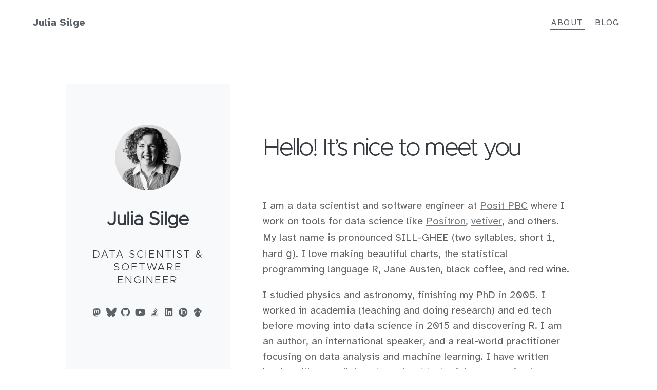

--- FILE ---
content_type: text/html;charset=UTF-8
request_url: https://juliasilge.com/about/
body_size: 2790
content:
<!DOCTYPE html><html lang="en" dir="ltr"><head>
  
                           
     


<meta charset="UTF-8">
<meta http-equiv="X-UA-Compatible" content="IE=edge,chrome=1">
<meta name="viewport" content="width=device-width, initial-scale=1, shrink-to-fit=no">
<meta name="generator" content="Hugo 0.80.0">
<title>About me | Julia Silge</title>








  
    
  
<meta name="description" content="A data science blog
">


<meta property="og:site_name" content="Julia Silge">
<meta property="og:title" content="About me | Julia Silge">
<meta property="og:description" content="A data science blog
">
<meta property="og:type" content="website">
<meta property="og:url" content="https://juliasilge.com/about/">
<meta property="og:locale" content="en">




    
        <meta property="og:image" content="https://juliasilge.com/img/illustrated_blog_avatar.png">
        <meta property="twitter:card" content="summary_large_image">
        <meta name="twitter:image" content="https://juliasilge.com/img/illustrated_blog_avatar.png">
    
  <meta itemprop="name" content="About me">
<meta itemprop="description" content="A data science blog
">

  
  <!--[if IE]><![endif]-->
  <link rel="shortcut icon" href="/img/icon.png" type="image/x-icon">
  <link rel="icon" href="/img/icon.png" type="image/x-icon">
  
    <link rel="alternate" type="application/rss+xml" href="https://juliasilge.com/about/index.xml" title="Julia Silge">
  
  
  <link rel="stylesheet" href="/style.main.min.dfd75ea0667bf62f0470fd9302372e4ddb689a2a1cdc243dbdaf1dff84165d99.css" integrity="sha256-39deoGZ79i8EcP2TAjcuTdtomioc3CQ9va8d/4QWXZk=" media="screen">
  
  
  
  
  
  
</head>
<body>
      <div class="grid-container">
<header class="site-header pt4 pb2 mb4 bb b--transparent ph5 headroom z-max header--fixed top headroom--not-bottom" role="banner">
  <nav class="site-nav db dt-l w-100" role="navigation">
    <a class="site-brand db dtc-l v-mid link no-underline w-100 w-33-l tc tl-l" href="https://juliasilge.com/" title="Home">
      <span class="f4 fw7">Julia Silge</span>
    </a>
    <div class="site-links db dtc-l v-mid w-100 w-47-l tc tr-l mt3 mt0-l ttu tracked">
      
        
        
        
      <a class="link f6 f5-l dib pv1 ph2 active" href="/about/" title="About me">About</a>
      
        
        
        
      <a class="link f6 f5-l dib pv1 ph2 " href="/blog/" title="Blog">Blog</a>
      
      
    </div>
  </nav>
</header>


<main class="page-main pa4" role="main">
  <section class="page-content mw8 center">

    
    

    <section class="page-body">
      
      <div class="flex items-start flex-row-l flex-column-ns flex-column mt4">

        
        
        
        <div class="order-2 ml5-l order-2-l w-two-thirds-l w-100-ns pt5">
          
            
            <h1 class="f2 f1-m f-headline-l fw5-ns mv4 lh-solid tracked-tight-ns">Hello! It’s nice to meet you</h1>
            
          
          
            <div class="pv3 f4 measure lh-copy dib"><p>I am a data scientist and software engineer at <a href="https://posit.co/">Posit PBC</a> where I work on tools for data science like <a href="https://github.com/posit-dev/positron">Positron</a>, <a href="https://vetiver.posit.co/">vetiver</a>, and others. My last name is pronounced SILL-GHEE (two syllables, short <code>i</code>, hard <code>g</code>). I love making beautiful charts, the statistical programming language R, Jane Austen, black coffee, and red wine.</p>
<p>I studied physics and astronomy, finishing my PhD in 2005. I worked in academia (teaching and doing research) and ed tech before moving into data science in 2015 and discovering R. I am an author, an international speaker, and a real-world practitioner focusing on data analysis and machine learning. I have written books with my collaborators about <a href="https://www.tidytextmining.com/">text mining</a>, <a href="https://smltar.com/">supervised machine learning for text</a>, and <a href="https://www.tmwr.org/">modeling with tidy data principles</a> in R. You can find me on <a href="https://fosstodon.org/@juliasilge">Mastodon</a>, <a href="https://bsky.app/profile/juliasilge.com">Bluesky</a>, and <a href="https://github.com/juliasilge">GitHub</a>.</p>
<p>I live in Salt Lake City, UT, with my husband, three kids, and two cats.</p>
<p>This blog is built with <a href="https://github.com/rstudio/blogdown">blogdown</a> and <a href="https://gohugo.io/">Hugo</a>, and deployed using <a href="https://www.netlify.com/">Netlify</a>. My blog posts are released under a <a href="https://creativecommons.org/licenses/by-sa/4.0/">Creative Commons Attribution-ShareAlike 4.0 International License</a>. My illustrated portrait is by <a href="https://www.daybrighten.com/">Emily Griffin</a> (and gifted to me by my friend and former coworker <a href="https://jasonpunyon.com/">Jason Punyon</a>).</p>
<p>If my blog has helped you, <a href="https://ko-fi.com/U7U4WG9B">you can buy me a coffee on Ko-fi!</a></p>
</div>
          
          
          
        </div> 
        

    
    
    
    
        <sidebar class="about-sidebar order-1 order-1-l mh0 w-third-l w-100-ns" id="profile">
          <div class="pt3 pb1 pb2-ns tc ph4">
            
              
                <img src="/about/sidebar/avatar.jpg" class="h4 w4 dib br-100" alt="avatar">
              
            
            <h2 class="f-subheadline f4-ns fw6">Julia Silge</h2>
            <h5 class="f-subheadline f4 fw2 ttu tracked">Data Scientist &amp; Software Engineer</h5>
            
              <div class="site-social-links db v-mid pv2">
              <div class="social-icon-links" aria-hidden="true">
  
  
    
    
    
      
    
    
    
    
    
      
    
    <a class="link dib h1 w1 ml0 mr2 f6 o-90 glow" href="https://fosstodon.org/@juliasilge" title="mastodon" target="_blank" rel="me noopener">
      <i class="fab fa-mastodon fa-lg fa-fw"></i>
    </a>
  
    
    
    
      
    
    
    
    
    
      
    
    <a class="link dib h1 w1 ml0 mr2 f6 o-90 glow" href="https://bsky.app/profile/juliasilge.com" title="bluesky" target="_blank" rel="me noopener">
      <i class="fab fa-bluesky fa-lg fa-fw"></i>
    </a>
  
    
    
    
      
    
    
    
    
    
      
    
    <a class="link dib h1 w1 ml0 mr2 f6 o-90 glow" href="https://github.com/juliasilge" title="github" target="_blank" rel="me noopener">
      <i class="fab fa-github fa-lg fa-fw"></i>
    </a>
  
    
    
    
      
    
    
    
    
    
      
    
    <a class="link dib h1 w1 ml0 mr2 f6 o-90 glow" href="https://www.youtube.com/juliasilge" title="youtube" target="_blank" rel="me noopener">
      <i class="fab fa-youtube fa-lg fa-fw"></i>
    </a>
  
    
    
    
      
    
    
    
    
    
      
    
    <a class="link dib h1 w1 ml0 mr2 f6 o-90 glow" href="https://stackoverflow.com/users/5468471/julia-silge" title="stack-overflow" target="_blank" rel="me noopener">
      <i class="fab fa-stack-overflow fa-lg fa-fw"></i>
    </a>
  
    
    
    
      
    
    
    
    
    
      
    
    <a class="link dib h1 w1 ml0 mr2 f6 o-90 glow" href="https://www.linkedin.com/in/juliasilge/" title="linkedin" target="_blank" rel="me noopener">
      <i class="fab fa-linkedin fa-lg fa-fw"></i>
    </a>
  
    
    
    
      
    
    
    
    
    
      
    
    <a class="link dib h1 w1 ml0 mr2 f6 o-90 glow" href="https://orcid.org/0000-0002-3671-836X" title="orcid" target="_blank" rel="me noopener">
      <i class="fab fa-orcid fa-lg fa-fw"></i>
    </a>
  
    
    
    
      
    
    
    
    
    
      
    
    <a class="link dib h1 w1 ml0 mr2 f6 o-90 glow" href="https://scholar.google.com/citations?hl=en&amp;user=lQBVIkkAAAAJ" title="google-scholar" target="_blank" rel="me noopener">
      <i class="fab fa-google-scholar fa-lg fa-fw"></i>
    </a>
  
</div>

              </div>
            
            </div>

            

          <div class="pa1 pa2-ns tc ph4">
            <h5 class="f-subheadline f4 fw2 ttu tracked"></h5>
            <ul class="list measure center ph4 pb4">
              

            </ul>
          </div>
        </sidebar>
        

      </div>    
    </section>  
  </section>    
</main>
<footer class="site-footer pv4 bt b--transparent ph5" role="contentinfo">
  <nav class="db dt-l w-100">
    <p class="site-copyright f7 db dtc-l v-mid w-100 w-33-l tc tl-l pv2 pv0-l mv0 lh-copy">
      © 2025 Julia Silge
      <span class="middot-divider"></span>
      Made with <span xmlns:dct="http://purl.org/dc/terms/" property="dct:title"><a xmlns:dct="http://purl.org/dc/terms/" href="https://github.com/hugo-apero/" rel="dct:source">Hugo Apéro</a></span>.
      <br>
      
Based on <span xmlns:dct="http://purl.org/dc/terms/" property="dct:title"><a xmlns:dct="http://purl.org/dc/terms/" href="https://github.com/formspree/blogophonic-hugo" rel="dct:source">Blogophonic</a></span> by <a xmlns:cc="http://creativecommons.org/ns#" href="https://formspree.io" property="cc:attributionName" rel="cc:attributionURL">Formspree</a>.
    </p>
    
    <div class="site-links f6 db dtc-l v-mid w-100 w-67-l tc tr-l pv2 pv0-l mv0">
      
      <a class="dib pv1 ph2 link" href="/license/" title="License">License</a>
      
    </div>
  </nav>
  
    

  
    
    
      <link rel="stylesheet" href="https://cdn.jsdelivr.net/npm/katex@0.13.13/dist/katex.min.css" integrity="sha384-RZU/ijkSsFbcmivfdRBQDtwuwVqK7GMOw6IMvKyeWL2K5UAlyp6WonmB8m7Jd0Hn" crossorigin="anonymous">





    
  
  
</footer>

      </div>
    

</body></html>